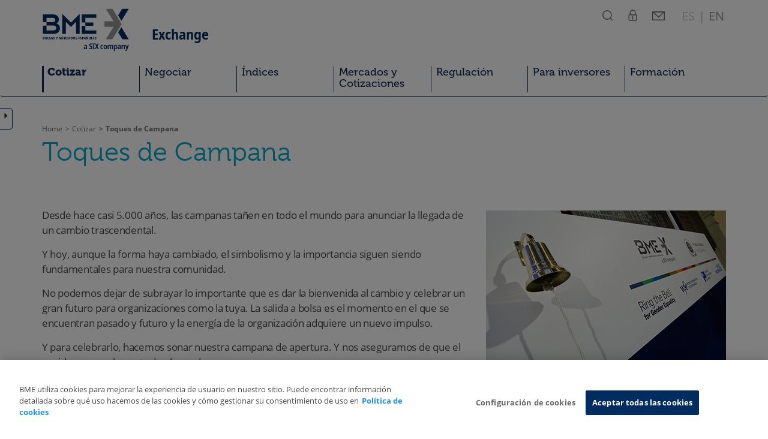

--- FILE ---
content_type: text/html; charset=utf-8
request_url: https://www.bolsasymercados.es/bme-exchange/es/Como-Cotizar/Toques-Campana
body_size: 11256
content:

<!DOCTYPE html>
<html lang="es">
  <head data-idioma="es" data-hora-act="Wed, 28 Jan 2026 04:15:04 GMT" data-app-path="/bme-exchange"><link rel="dns-prefetch" href="https://cdn.cookielaw.org" /><link rel="dns-prefetch" href="https://www.googletagmanager.com" /><link rel="dns-prefetch" href="https://use.typekit.net" /><link rel="dns-prefetch" href="https://p.typekit.net" /><meta charset="utf-8" /><meta http-equiv="X-UA-Compatible" content="IE=edge" /><meta name="viewport" content="width=device-width, initial-scale=1" /><meta http-equiv="Content-Type" content="text/html; charset=UTF-8" /><meta id="Description" name="description" content="El palacio de la Bolsa ofrece a las empresas la oportunidad de realizar eventos corporativos en sus espacios emblemáticos con salas equipadas y tecnología." /><meta id="copyright" name="copyright" content="Copyright © BME 2026" /><link rel="icon" href="https://www.bolsasymercados.es/etc.clientlibs/bme/clientlibs/clientlib-site/resources/favicons/bme_favicon.ico" type="image/x-icon" /><meta property="og:site_name" content="BME Exchange"/><meta property="og:locale" content="es"/><meta property="og:type" content="website"/><meta property="twitter:card" content="summary_large_image"/><meta property="twitter:site" content="@BolsaBME"/><meta property="og:title" content="BME Exchange"/><meta property="twitter:title" content="BME Exchange"/><meta property="og:description" content="El palacio de la Bolsa ofrece a las empresas la oportunidad de realizar eventos corporativos en sus espacios emblemáticos con salas equipadas y tecnología."/><meta property="twitter:description" content="El palacio de la Bolsa ofrece a las empresas la oportunidad de realizar eventos corporativos en sus espacios emblemáticos con salas equipadas y tecnología."/><meta property="og:url" content="https://www.bolsasymercados.es/bme-exchange/es/Como-Cotizar/Toques-Campana"/><meta property="twitter:url" content="https://www.bolsasymercados.es/bme-exchange/es/Como-Cotizar/Toques-Campana"/><link id="CanonicalLink" rel="canonical" href="https://www.bolsasymercados.es/bme-exchange/es/Como-Cotizar/Toques-Campana" /><link rel="alternate" hreflang="es" href="https://www.bolsasymercados.es/bme-exchange/es/Como-Cotizar/Toques-Campana" /><link rel="alternate" hreflang="en" href="/bme-exchange/en/Listing/Opening-Bells" /><link rel="stylesheet" href="//use.typekit.net/fag2lie.css" /><script src='/bme-exchange/js/Master?v=Y8grj5VTaN4Kt6quciHaSP-pf1HJn2PRCZ02KJtKq6M1' defer></script>
<link href="/bme-exchange/css/css?v=UI9_z3deD234j5uHnsNXMWtljnu7AJhd2Xo1RSZyVC01" rel="stylesheet"/>
<!-- OneTrust -->
<script src="https://cdn.cookielaw.org/scripttemplates/otSDKStub.js" data-document-language="true" type="text/javascript" charset="UTF-8" data-domain-script="848a4ce2-ee9d-424b-8508-fbc5b12c4591" async></script>
<!-- End OneTrust -->

<!-- Google Tag Manager -->
<script id="GTM">(function(w,d,s,l,i){w[l]=[{'pageLanguage':'es','service':'bme-exchange','target':'non-listed-companies,listed-companies','bussinessTopic':'listing,trading','pagePurpose':'increase-awareness'}];const g=document.cookie.match(/_ga=(.+?);/);g&&w[l].push({gaClientId:g[1].split('.').slice(-2).join('.')});w[l].push({'gtm.start':new Date().getTime(),event:'gtm.js'});var f=d.getElementsByTagName(s)[0],j=d.createElement(s),dl=l!='dataLayer'?'&l='+l:'';j.async=true;j.src='https://www.googletagmanager.com/gtm.js?id='+i+dl+'';f.parentNode.insertBefore(j,f);})(window,document,'script','dataLayer','GTM-TJNWXNT');</script>
<!-- End Google Tag Manager -->
<title>
	Eventos Bolsa de valores | BME Exchange
</title>
<script src="/bme-exchange/js/dates.js?nRCBKg!!" language="javascript" type="text/javascript" defer="defer"></script></head>
<body id="se_top" data-api-url="https://apiweb.bolsasymercados.es/Market">
    
<!-- Google Tag Manager (noscript) -->
<noscript><iframe src="https://www.googletagmanager.com/ns.html?id=GTM-TJNWXNT" height="0" width="0" style="display:none;visibility:hidden"></iframe></noscript>
<!-- End Google Tag Manager (noscript) -->

    <svg xmlns="http://www.w3.org/2000/svg" class="hidden"><symbol id="cross-icon" width="40" height="40" viewBox="0 0 40 40"><g transform="translate(11 11)"><line class="a" x1="18" y2="18"/><line class="a" x1="18" y2="18" transform="translate(18 0) rotate(90)"/></g><g><circle class="b" cx="20" cy="20" r="18"/></g></symbol><symbol id="search-icon" width="18.2" height="28" viewBox="0 0 18.2 28"><g transform="translate(0 5)"><circle class="c" cx="8" cy="8" r="7.2"/><line class="c" x1="13.8" y1="13.8" x2="16.5" y2="16.5"/></g></symbol><symbol id="private-icon" width="15.3" height="28" viewBox="0 0 15.3 28"><g transform="translate(0 5)"><path class="c" d="M1.3,9.2c0-0.8,0.7-1.5,1.5-1.5h10c0.8,0,1.5,0.7,1.5,1.5v6.4c0,0.8-0.7,1.5-1.5,1.5h-10 c-0.8,0-1.5-0.7-1.5-1.5V9.2z M3.3,6.3V4.4C3.3,2,5.3,0,7.7,0c2.4,0,4.4,2,4.4,4.4v1.9"/><line class="c" x1="7.7" y1="10.2" x2="7.7" y2="15.1"/></g></symbol><symbol id="mail-icon" width="21" height="28" viewBox="0 0 21 28"><g transform="translate(0 5)"><rect x="0.8" y="2.8" class="c" width="19.5" height="13.5"/><path class="c" d="M1.2,3l9.4,8.6l9.3-8.9L1.2,3z"/></g></symbol></svg>
    <a id="skip-nav-link" href="#main-content" tabindex="1">Saltar Navegación</a>
    <header id="Cabecera">
        <nav id="menu-superior" class="navbar" role="navigation" aria-label="Navegación principal"><div class="container">
            <div class="navbar-header">
                <a class="navbar-brand" href="/bme-exchange/es/Home" target="_self" title="BME Exchange" tabindex="2">
                    <img src="/bme-exchange/images/base/BME_logo_marine_rgb.svg" aria-hidden="true" alt="BME Logo" /><strong class="navbar-claim">Exchange</strong>
                </a>
                <ul id="top-menu-movil" class="nav navbar-nav navbar-right icon-menu-superior hidden-print">
                    <li class="btn-return">
                        <button id="btn-return-main" type="button" role="button">Menú Principal</button>
                    </li>
                    <li class="btn-menu">
                        <button type="button" role="button" data-toggle="collapse" data-target="#navbar-menu" aria-expanded="false" class="collapsed">
                            <span class="icon-bar"></span>
                            <span class="icon-bar"></span>
                            <span class="icon-bar"></span>
                        </button>
                    </li>
                    <li class="btn-icon dropdown">
                        <a role="button" href="#" data-toggle="dropdown" tabindex="3">
                            <svg width="18.2" height="28" viewBox="0 0 18.2 28"><use xlink:href="search-icon" href="#search-icon" /></svg>
                            <span class="sr-only">Buscador</span>
                        </a>
                        <div id="search" class="header-popover">
                            <div class="header-popover-flecha"><div></div><div></div></div>
                            <div class="header-popover-title">
                                <svg width="18.2" height="28" viewBox="0 0 18.2 28"><use xlink:href="search-icon" href="#search-icon" /></svg>
                                <span>BUSCADOR</span>
                            </div>
                            <div class="header-popover-line">
                                <form action="/bme-exchange/es/Buscar" role="search" aria-label="">
                                    <label for="search-text">BUSCAR</label>
                                    <div class="form-group">
                                        <input type="text" class="form-control" id="search-text" name="q" placeholder="Introducir texto a buscar" autocomplete="off">
                                        <button type="submit" class="header-popover-btn"><span>Buscar</span><span class="glyphicon glyphicon-menu-right"></span></button>
                                    </div>
                                </form>
                            </div>
                            <div class="header-popover-line">
                                <form action="/bme-exchange/es/Mercados-y-Cotizaciones/Acciones/Mercado-Continuo/Busqueda-Empresas" role="search" aria-label="">
                                    <label for="search-company">BUSCADOR DE EMPRESAS</label>
                                    <div class="form-group">
                                        <input type="text" class="form-control" id="search-company" name="q" aria-label="Introducir nombre, ISIN o ticker a buscar" placeholder="Nombre / ISIN / Ticker" autocomplete="off" data-apì="https://apiweb.bolsasymercados.es/Market" data-url="/bme-exchange/">
                                        <button type="submit" class="header-popover-btn"><span>Buscar</span><span class="glyphicon glyphicon-menu-right"></span></button>
                                    </div>
                                </form>
                            </div>
                        </div>
                    </li>
                    <li class="btn-icon dropdown">
                        <a role="button" href="#" data-toggle="dropdown" tabindex="4">
                            <svg width="15.3" height="28" viewBox="0 0 15.3 28"><use xlink:href="private-icon" href="#private-icon" /></svg>
                            <span class="sr-only">Áreas Privadas</span>
                        </a>
                        <div id="private" class="header-popover">
                            <div class="header-popover-flecha"><div></div><div></div></div>
                            <div class="header-popover-title">
                                <svg width="15.3" height="28" viewBox="0 0 15.3 28"><use xlink:href="private-icon" href="#private-icon" /></svg>
                                <span>ÁREAS PRIVADAS</span>
                            </div>
                            <div class="header-popover-line header-popover-login-line"><label>MIEMBROS RENTA VARIABLE</label><a href="/bme-exchange/es/area-privada" target="_self" class="header-popover-btn">Login<span class="glyphicon glyphicon-menu-right"></span></a></div><div class="header-popover-line header-popover-login-line"><label>BME GROWTH</label><a href="https://www.bmegrowth.es/Privado/LogIn.aspx" target="_blank" class="header-popover-btn">Login<span class="glyphicon glyphicon-menu-right"></span></a></div><div class="header-popover-line header-popover-login-line"><label>MIEMBROS RENTA FIJA</label><a href="https://ww2.aiaf.es/" target="_blank" class="header-popover-btn">Login<span class="glyphicon glyphicon-menu-right"></span></a></div>
                        </div>
                    </li>
                    <li class="btn-icon">
                        <a href="/bme-exchange/es/Contacto#Informacion-General" tabindex="5">
                            <svg width="21" height="28" viewBox="0 0 21 28"><use xlink:href="mail-icon" href="#mail-icon" /></svg>
                            <span class="sr-only">Contacto</span>
                        </a>
                    </li>
                    <li class="btn-language">
                        <span aria-hidden="true" class="language-anchor"> ES </span><b class="language-anchor">|</b><a href="/bme-exchange/en/Listing/Opening-Bells" class="language-anchor" tabindex="6" hreflang="en"><span aria-hidden="true"><strong> EN </strong></span><span class="sr-only">English</span></a>
                    </li>
                    <li class="btn-menu-close">
                        <button id="close-menu" type="button" role="button">
                            <svg width="40" height="40" viewBox="0 0 40 40"><use xlink:href="cross-icon" href="#cross-icon" /></svg>
                            <span class="sr-only">Cerrar</span>
                        </button>
                    </li>
                </ul>
            </div>
            <div class="navbar-header hidden-print">
                <ul class="nav navbar-nav collapse navbar-collapse op-menu-superior yamm" id="navbar-menu">
                    <li class="dropdown"><a class="dropdown-toggle active" href="/bme-exchange/es/Como-Cotizar" data-toggle="dropdown" role="button" aria-haspopup="true" aria-expanded="false">Cotizar</a><div class="flecha-dropdown"><div></div><div></div></div><ul class="dropdown-menu"><li class="container-fluid"><div class="row"><a class="col-sm-12 dropdown-overview active" href="/bme-exchange/es/Como-Cotizar" target="_self" ><span class="menu-overview-title">Cotizar</span><span class="menu-overview-btn">Descubre más<span class="glyphicon glyphicon-menu-right"></span></span><span class="menu-overview-claim">Financia tus ambiciones de crecimiento</span></a></div><div class="row menu-options"><div class="col-sm-2"><ul class="menu-list"><li><a class="visible-xs-block collapsed" href="#menu9" data-toggle="collapse" aria-expanded="false">Acciones</a><div id="menu9" class="collapse mobile-menu-2"><div class="btn-return-2lv"><button type="button" role="button" data-toggle="collapse" data-target="#menu9">Cotizar</button></div><a class="" href="/bme-exchange/es/Como-Cotizar/Cotizar-en-Bolsa" target="_self">Acciones</a><ul><li><a class="" href="/bme-exchange/es/Como-Cotizar/Bolsa/Como-salir-a-Bolsa" target="_self">Cotizar en Bolsa</a></li><li><a class="" href="/bme-exchange/es/Como-Cotizar/Bolsa/BME-Growth" target="_self">Cotizar en BME Growth</a></li><li><a class="" href="/MTF_Equity/bme-scaleup/esp/Home.aspx" target="_blank">Cotizar en BME Scaleup</a></li><li><a class="" href="/bme-exchange/es/Como-Cotizar/Bolsa/Latibex" target="_self">Cotizar en Latibex</a></li></ul></div></li></ul></div><div class="col-sm-2"><ul class="menu-list"><li><a class="visible-xs-block collapsed" href="#menu14" data-toggle="collapse" aria-expanded="false">Renta Fija</a><div id="menu14" class="collapse mobile-menu-2"><div class="btn-return-2lv"><button type="button" role="button" data-toggle="collapse" data-target="#menu14">Cotizar</button></div><a class="" href="/bme-exchange/es/Como-Cotizar/Renta-Fija" target="_self">Renta Fija</a><ul><li><a class="" href="/bme-exchange/es/Como-Cotizar/Renta-Fija/AIAF" target="_self">Mercados Regulados - AIAF</a></li><li><a class="" href="/bme-exchange/es/Como-Cotizar/Renta-Fija/MARF" target="_self">Mercado Alternativo - MARF</a></li></ul></div></li></ul></div><div class="col-sm-2"><ul class="menu-list"><li><a class="" href="/bme-exchange/es/Como-Cotizar/ETFs" target="_self">ETFs</a></li></ul></div><div class="col-sm-2"><ul class="menu-list"><li><a class="" href="/bme-exchange/es/Como-Cotizar/Warrants" target="_self">Warrants</a></li></ul></div><div class="col-sm-2"><ul class="menu-list"><li><a class="" href="https://www.meff.es/esp/Sobre-Nosotros/Empresa-MEFF" target="_blank">Derivados</a></li></ul></div><div class="col-sm-2"><ul class="menu-list"><li><a class="" href="https://www.bolsasymercados.es/BME_4Companies/esp/Home" target="_blank">Servicios para Emisores</a></li></ul></div></div></ul></li><li class="dropdown"><a class="dropdown-toggle " href="/bme-exchange/es/Negociar" data-toggle="dropdown" role="button" aria-haspopup="true" aria-expanded="false">Negociar</a><div class="flecha-dropdown"><div></div><div></div></div><ul class="dropdown-menu"><li class="container-fluid"><div class="row"><a class="col-sm-12 dropdown-overview " href="/bme-exchange/es/Negociar" target="_self" ><span class="menu-overview-title">Negociar</span><span class="menu-overview-btn">Descubre más<span class="glyphicon glyphicon-menu-right"></span></span><span class="menu-overview-claim">Calidad de mercado en la que confiar</span></a></div><div class="row menu-options"><div class="col-sm-2"><ul class="menu-list"><li><a class="visible-xs-block collapsed" href="#menu30" data-toggle="collapse" aria-expanded="false">Mercados</a><div id="menu30" class="collapse mobile-menu-2"><div class="btn-return-2lv"><button type="button" role="button" data-toggle="collapse" data-target="#menu30">Negociar</button></div><a class="" href="/bme-exchange/es/Negociar/Mercados" target="_self">Mercados</a><ul><li><a class="" href="/bme-exchange/es/Negociar/Mercados/Renta-Variable" target="_self">Acciones</a></li><li><a class="" href="/bme-exchange/es/Negociar/Mercados/Renta-Fija" target="_self">Renta Fija</a></li><li><a class="" href="/bme-exchange/es/Negociar/Mercados/ETFs" target="_self">ETFs</a></li><li><a class="" href="/bme-exchange/es/Negociar/Mercados/Warrants" target="_self">Warrants</a></li><li><a class="" href="/bme-exchange/es/Negociar/Mercados/Derivados" target="_self">Derivados</a></li></ul></div></li></ul></div><div class="col-sm-2"><ul class="menu-list"><li><a class="visible-xs-block collapsed" href="#menu54" data-toggle="collapse" aria-expanded="false">Participantes de Mercado</a><div id="menu54" class="collapse mobile-menu-2"><div class="btn-return-2lv"><button type="button" role="button" data-toggle="collapse" data-target="#menu54">Negociar</button></div><a class="" href="/bme-exchange/es/Negociar/Participantes-y-Miembros-de-Mercado" target="_self">Participantes de Mercado</a><ul><li><a class="" href="/bme-exchange/es/Negociar/Participantes/Listado-de-Participantes-y-Miembros-de-Mercado" target="_self">Miembros</a></li><li><a class="" href="/bme-exchange/es/Negociar/Participantes/Servicios-para-Participantes" target="_self">Servicios para Participantes</a></li></ul></div></li></ul></div><div class="col-sm-2"><ul class="menu-list"><li><a class="visible-xs-block collapsed" href="#menu66" data-toggle="collapse" aria-expanded="false">Plataforma de Negociación</a><div id="menu66" class="collapse mobile-menu-2"><div class="btn-return-2lv"><button type="button" role="button" data-toggle="collapse" data-target="#menu66">Negociar</button></div><a class="" href="/bme-exchange/es/Negociar/Plataforma-de-Negociacion" target="_self">Plataforma de Negociación</a><ul><li><a class="" href="/bme-exchange/es/Negociar/Plataforma-de-Negociacion/SIBE-SMART-Acciones" target="_self">SIBE SMART (Acciones - Warrants - ETFs)</a></li><li><a class="" href="/bme-exchange/es/Negociar/Plataforma-de-Negociacion/SEND-SENAF" target="_self">SEND - SENAF (Renta Fija)</a></li><li><a class="" href="https://www.meff.es/esp/Tecnologia/Formas-Conexion" target="_blank">MEFF-SMART (Derivados)</a></li></ul></div></li></ul></div></div></ul></li><li class="dropdown"><a class="dropdown-toggle " href="/bme-exchange/es/Indices" data-toggle="dropdown" role="button" aria-haspopup="true" aria-expanded="false">Índices</a><div class="flecha-dropdown"><div></div><div></div></div><ul class="dropdown-menu"><li class="container-fluid"><div class="row"><a class="col-sm-12 dropdown-overview " href="/bme-exchange/es/Indices" target="_self" ><span class="menu-overview-title">Índices</span><span class="menu-overview-btn">Descubre más<span class="glyphicon glyphicon-menu-right"></span></span><span class="menu-overview-claim">Índices de BME. Las principales referencias de los mercados españoles</span></a></div><div class="row menu-options"><div class="col-sm-2"><ul class="menu-list"><li><a class="" href="/bme-exchange/es/Indices/Resumen" target="_self">Resumen de Índices</a></li></ul><ul class="menu-list"><li><a class="" href="/bme-exchange/es/Indices/Avisos" target="_self">Avisos</a></li></ul><ul class="menu-list"><li><a class="" href="/bme-exchange/es/Indices/Regulacion" target="_self">Regulación Índices</a></li></ul><ul class="menu-list"><li><a class="" href="/bme-exchange/es/Indices/Comite-Asesor-Tecnico/Comite-Asesor-Tecnico" target="_self">Comité Asesor Técnico</a></li></ul></div><div class="col-sm-2"><ul class="menu-list"><li><a class="" href="/bme-exchange/es/Indices/Ibex" target="_self">Índices IBEX</a></li></ul></div><div class="col-sm-2"><ul class="menu-list"><li><a class="" href="/bme-exchange/es/indices/ESG" target="_self">Índices ESG</a></li></ul></div><div class="col-sm-2"><ul class="menu-list"><li><a class="" href="/bme-exchange/es/Indices/Bolsas" target="_self">Índices Bolsas</a></li></ul></div><div class="col-sm-2"><ul class="menu-list"><li><a class="" href="/bme-exchange/es/Indices/Latibex" target="_self">Índices Latibex</a></li></ul></div><div class="col-sm-2"><ul class="menu-list"><li><a class="" href="/bme-exchange/es/Indices/Renta-Fija" target="_self">Índices Renta Fija</a></li></ul></div></div></ul></li><li class="dropdown"><a class="dropdown-toggle " href="/bme-exchange/es/Mercados-y-Cotizaciones" data-toggle="dropdown" role="button" aria-haspopup="true" aria-expanded="false">Mercados y Cotizaciones</a><div class="flecha-dropdown"><div></div><div></div></div><ul class="dropdown-menu"><li class="container-fluid"><div class="row"><a class="col-sm-12 dropdown-overview " href="/bme-exchange/es/Mercados-y-Cotizaciones" target="_self" ><span class="menu-overview-title">Mercados y Cotizaciones</span><span class="menu-overview-btn">Descubre más<span class="glyphicon glyphicon-menu-right"></span></span><span class="menu-overview-claim">La clave para el éxito de cualquier decisión de inversión</span></a></div><div class="row menu-options"><div class="col-sm-2"><ul class="menu-list"><li><a class="visible-xs-block collapsed" href="#menu133" data-toggle="collapse" aria-expanded="false">Acciones</a><div id="menu133" class="collapse mobile-menu-2"><div class="btn-return-2lv"><button type="button" role="button" data-toggle="collapse" data-target="#menu133">Mercados y Cotizaciones</button></div><a class="" href="/bme-exchange/es/Mercados-y-Cotizaciones/Acciones/Mercado-Continuo/Precios/ibex-35-ES0SI0000005" target="_self">Acciones</a><ul><li><span>Mercado Principal</span><ul><li><a class="" href="/bme-exchange/es/Mercados-y-Cotizaciones/Acciones/Mercado-Continuo/Precios/mercado-continuo" target="_self">Precios</a></li><li><a class="" href="/bme-exchange/es/Mercados-y-Cotizaciones/Acciones/Mercado-Continuo/Empresas-Cotizadas" target="_self">Empresas Cotizadas</a></li><li><a class="" href="/bme-exchange/es/Mercados-y-Cotizaciones/Acciones/Mercado-Continuo/Informacion-Privilegiada" target="_self">Información Privilegiada/Otra información relevante</a></li><li><a class="" href="/bme-exchange/es/Mercados-y-Cotizaciones/Acciones/Mercado-Continuo/Operaciones-Financieras/Dividendos" target="_self">Operaciones Financieras</a></li></ul></li><li><a class="" href="https://www.latibex.com/esp/Cotizaciones/Acciones" target="_blank">Latibex</a></li><li><a class="" href="https://www.bmegrowth.es/esp/Precios.aspx" target="_blank">BME Growth</a></li><li><a class="" href="https://www.bolsasymercados.es/MTF_Equity/esp/SICAV/Precios.aspx?mercado=ValorLiquidativo" target="_blank">BME MTF Equity</a></li><li><span>Herramientas</span><ul><li><a class="" href="/bme-exchange/es/Mercados-y-Cotizaciones/Acciones/Analisis-y-Herramientas/Analisis-de-empresas/Lighthouse" target="_self">Análisis Lighthouse Acciones</a></li><li><a class="" href="/bme-exchange/es/Mercados-y-Cotizaciones/Acciones/Analisis-y-Herramientas/Analisis-de-empresas/Morningstar/ibex-Medium" target="_self">Análisis Morningstar Acciones</a></li><li><a class="" href="/bme-exchange/es/Negociar/Agenda" target="_self">Agenda del Inversor</a></li><li><a class="" href="/bme-exchange/es/Mercados-y-Cotizaciones/Acciones/Analisis-y-Herramientas/Mi-Cartera" target="_self">Mi Cartera</a></li></ul></li></ul></div></li></ul></div><div class="col-sm-2"><ul class="menu-list"><li><a class="visible-xs-block collapsed" href="#menu206" data-toggle="collapse" aria-expanded="false">Renta Fija</a><div id="menu206" class="collapse mobile-menu-2"><div class="btn-return-2lv"><button type="button" role="button" data-toggle="collapse" data-target="#menu206">Mercados y Cotizaciones</button></div><a class="" href="/bme-exchange/es/Mercados-y-Cotizaciones/Renta-Fija/Precios/AIAF-SEND-Deuda-Publica" target="_self">Renta Fija</a><ul><li><a class="" href="/bme-exchange/es/Mercados-y-Cotizaciones/Renta-Fija/Precios/AIAF-SEND-Deuda-Publica" target="_self">Precios</a></li><li><a class="" href="/bme-exchange/es/Mercados-y-Cotizaciones/Renta-Fija/Emisiones-En-Circulacion" target="_self">Emisiones en circulación</a></li><li><a class="" href="/bme-exchange/es/Mercados-y-Cotizaciones/Renta-Fija/Listado-de-Emisores" target="_self">Emisores</a></li><li><a class="" href="/bme-exchange/es/Mercados-y-Cotizaciones/Renta-Fija/Admision-a-Cotizar/Ultimos-Desembolsos" target="_self">Admisiones a Cotización</a></li><li><a class="" href="/bme-exchange/es/Mercados-y-Cotizaciones/Renta-Fija/Anuncios" target="_self">Anuncios emisiones</a></li><li><a class="" href="/bme-exchange/es/Mercados-y-Cotizaciones/Renta-Fija/Noticias" target="_self">Noticias</a></li><li><a class="" href="/bme-exchange/es/Mercados-y-Cotizaciones/Renta-Fija/MARF-Hechos-Relevantes" target="_self">MARF Información Privilegiada/Otra Información Relevante</a></li><li><a class="" href="/bme-exchange/es/Mercados-y-Cotizaciones/Renta-Fija/MARF-Informacion-Financiera" target="_self">MARF Información Financiera</a></li><li><a class="" href="https://www.bolsasymercados.es/bme-exchange/es/Como-Cotizar/Renta-Fija/bonos-esg" target="_blank">Bonos ESG</a></li></ul></div></li></ul></div><div class="col-sm-2"><ul class="menu-list"><li><a class="visible-xs-block collapsed" href="#menu238" data-toggle="collapse" aria-expanded="false">ETFs</a><div id="menu238" class="collapse mobile-menu-2"><div class="btn-return-2lv"><button type="button" role="button" data-toggle="collapse" data-target="#menu238">Mercados y Cotizaciones</button></div><a class="" href="/bme-exchange/es/Mercados-y-Cotizaciones/ETFs/Cotizaciones" target="_self">ETFs</a><ul><li><a class="" href="/bme-exchange/es/Mercados-y-Cotizaciones/ETFs/Cotizaciones" target="_self">Cotizaciones</a></li><li><a class="" href="/bme-exchange/es/Mercados-y-Cotizaciones/ETFs/Cierre-Mercado" target="_self">Cierre de mercado</a></li><li><a class="" href="/bme-exchange/es/Mercados-y-Cotizaciones/ETFs/Dividendos" target="_self">Dividendos</a></li><li><a class="" href="/bme-exchange/es/Mercados-y-Cotizaciones/ETFs/Hechos-Relevantes" target="_self">Hechos Relevantes</a></li><li><a class="" href="/bme-exchange/es/Mercados-y-Cotizaciones/ETFs/Herramientas/Mi-Cartera-de-ETFs?m=ETF" target="_self">Mi Cartera ETF</a></li></ul></div></li></ul></div><div class="col-sm-2"><ul class="menu-list"><li><a class="visible-xs-block collapsed" href="#menu247" data-toggle="collapse" aria-expanded="false">Warrants</a><div id="menu247" class="collapse mobile-menu-2"><div class="btn-return-2lv"><button type="button" role="button" data-toggle="collapse" data-target="#menu247">Mercados y Cotizaciones</button></div><a class="" href="/bme-exchange/es/Mercados-y-Cotizaciones/Warrants/Precios/Warrants" target="_self">Warrants</a><ul><li><a class="" href="/bme-exchange/es/Mercados-y-Cotizaciones/Warrants/Precios/Warrants" target="_self">Cotizaciones</a></li><li><a class="" href="/bme-exchange/es/Mercados-y-Cotizaciones/Warrants/Informes" target="_self">Informes</a></li><li><a class="" href="/bme-exchange/es/Mercados-y-Cotizaciones/Warrants/Listado-de-valores" target="_self">Listado de valores</a></li><li><a class="" href="/bme-exchange/es/Mercados-y-Cotizaciones/Warrants/Ajustes-Operaciones-Financieras" target="_self">Ajustes por Operaciones Financieras</a></li><li><a class="" href="/bme-exchange/es/Mercados-y-Cotizaciones/Warrants/Admisiones" target="_self">Admisiones</a></li></ul></div></li></ul></div><div class="col-sm-2"><ul class="menu-list"><li><a class="" href="https://www.meff.es/esp/Derivados-Financieros/Cotizaciones" target="_blank">Derivados</a></li></ul></div><div class="col-sm-2"><ul class="menu-list"><li><a class="" href="/bme-exchange/es/Mercados-y-Cotizaciones/Estadisticas" target="_self">Estadísticas</a></li></ul><ul class="menu-list"><li><a class="" href="https://www.bolsasymercados.es/es/bme-exchange/mercados-y-cotizaciones/market-data-services.html" target="_blank">Market Data</a></li></ul></div></div></ul></li><li><a class="" href="/bme-exchange/es/Regulacion/Buscador-Regulacion" target="_self">Regulación</a></li><li class="dropdown"><a class="dropdown-toggle " href="/bme-exchange/es/Para-Inversores" data-toggle="dropdown" role="button" aria-haspopup="true" aria-expanded="false">Para inversores</a><div class="flecha-dropdown"><div></div><div></div></div><ul class="dropdown-menu"><li class="container-fluid"><div class="row"><a class="col-sm-12 dropdown-overview " href="/bme-exchange/es/Para-Inversores" target="_self" ><span class="menu-overview-title">Para inversores</span><span class="menu-overview-btn">Descubre más<span class="glyphicon glyphicon-menu-right"></span></span><span class="menu-overview-claim">Tecnología e innovación al servicio de los inversores</span></a></div><div class="row menu-options"><div class="col-sm-2"><ul class="menu-list"><li><a class="" href="/bme-exchange/es/Para-Inversores/Institucionales" target="_self">Institucionales</a></li></ul></div><div class="col-sm-2"><ul class="menu-list"><li><a class="" href="/bme-exchange/es/Para-Inversores/Minoristas" target="_self">Minoristas</a></li></ul></div></div></ul></li><li><a class="" href="/bme-exchange/es/Formacion" target="_self">Formación</a></li>
                </ul>
            </div>
        </div></nav>
    </header>

    


<div class="container"><div class="row"><div class="col-sm-12">
    
<ol id="breadcrumbs" class="breadcrumb hidden-print"><li><a href="/bme-exchange/es/Home" target="_self">Home</a></li><li><a href="/bme-exchange/es/Como-Cotizar" target="_self">Cotizar</a></li><li class="active"><a href="/bme-exchange/es/Como-Cotizar/Toques-Campana" target="_self">Toques de Campana</a></li></ol>
<script type="application/ld+json">{"@context": "http://schema.org","@type": "BreadcrumbList","itemListElement":[{"@type": "ListItem","position": 1,"item":{"@id": "https://www.bolsasymercados.es/bme-exchange/es/Home","name": "Home"}},{"@type": "ListItem","position": 2,"item":{"@id": "https://www.bolsasymercados.es/bme-exchange/es/Como-Cotizar","name": "Cotizar"}},{"@type": "ListItem","position": 3,"item":{"@id": "https://www.bolsasymercados.es/bme-exchange/es/Como-Cotizar/Toques-Campana","name": "Toques de Campana"}}]}</script>
</div></div></div>

    <div class="container"><div class="row"><div class="col-lg-8 col-md-9 col-sm-10">
        <h1>Toques de Campana</h1>
    </div></div></div>

<div class="container"><div class="row"><div class="col-sm-12">
    
</div></div></div>
<div class="Contenido">
    
</div>
<main id="main-content" class="Contenido">
    <div class="container"><div class="row"><div class="col-sm-12">
        
    <figure class="img-responsive pull-right" style="margin-top: 20px; margin-bottom: 20px; width: 400px;"><img title="Opening Bell" src="/bme-exchange/images/imgsSubidas/Bell-Banner-BME.png" alt="Opening Bell" width="400" height="300" /></figure>
<p>Desde hace casi 5.000 años, las campanas tañen en todo el mundo para anunciar la llegada de un cambio trascendental.</p>
<p>Y hoy, aunque la forma haya cambiado, el simbolismo y la importancia siguen siendo fundamentales para nuestra comunidad.</p>
<p>No podemos dejar de subrayar lo importante que es dar la bienvenida al cambio y celebrar un gran futuro para organizaciones como la tuya. La salida a bolsa es el momento en el que se encuentran pasado y futuro y la energía de la organización adquiere un nuevo impulso.</p>
<p>Y para celebrarlo, hacemos sonar nuestra campana de apertura. Y nos aseguramos de que el sonido se escuche en todo el mundo.</p><p>&nbsp;</p>
    <form method="GET" action="/bme-exchange/es/Como-Cotizar/Toques-Campana" id="ctl00" data-toggle="validator" role="form">
        <div class="form">
            <div>
                <div class="col-fit">
                    <div class="form-group">
                        <label for="fromDate">Desde</label>
                        <input name="fromDate" value="2025-01-28" id="fromDate" type="date" class="form-control" min="2014-01-01" />
                    </div>
                    <div class="form-group">
                        <label for="toDate">Hasta</label>
                        <input name="toDate" value="2027-01-28" id="toDate" type="date" class="form-control" />
                    </div>
                </div>
                
                    <div class="form-group">
                        <label for="selectLocation">Bolsa</label>
                        <select name="selectLocation" id="selectLocation" class="form-control">
	<option selected="selected" value=""></option>
	<option value="Bolsa-Barcelona">Bolsa Barcelona</option>
	<option value="Bolsa-Bilbao">Bolsa Bilbao</option>
	<option value="Bolsa-Madrid">Bolsa Madrid</option>
	<option value="Bolsa-Valencia">Bolsa Valencia</option>

</select>
                    </div>
                
                <div class="form-group">
                    <label for="EventTitle">Título</label>
                    <input name="EventTitle" maxlength="50" id="EventTitle" type="text" class="form-control" pattern=".*\w{1-50}.*" />
                </div>
            </div>
            <input type="submit" class="btn" value="Buscar" />
        </div>
    </form>
    
            <div class="Event-List">
        
            <div class="Bell-Event-Grid">
                <div class="photo"><img runat="server" src="/bme-exchange/images/events/toque-treelogic-bme.jpg" alt="Foto del toque de campana" class="photo"/></div>
                <div class="companyName">TREELOGIC</div>
                <div class="date">16/01/2026</div>
                <div class="title">INCORPORACIÓN A BME GROWTH DE TREELOGIC                                                                                                                                                                                                                                                                     </div>
                <div class="location">Parqué</div>
                <div class="link"><a class="overview-btn" href="./Toques-Campana/Ficha/20260116-TREELOGIC-1081" alt="Ver más" target="_self">Ver más</a></div>
            </div>
        
            <div class="Bell-Event-Grid">
                <div class="photo"><img runat="server" src="/bme-exchange/images/events/toque-campana-grand-voyage.jpg" alt="Foto del toque de campana" class="photo"/></div>
                <div class="companyName">GRANDVOYAGE</div>
                <div class="date">15/12/2025</div>
                <div class="title">INCORPORACIÓN A BME SCALEUP DE GRANDVOYAGE                                                                                                                                                                                                                                                                  </div>
                <div class="location">Bolsa de Barcelona</div>
                <div class="link"><a class="overview-btn" href="./Toques-Campana/Ficha/20251215-GRANDVOYAGE-1080" alt="Ver más" target="_self">Ver más</a></div>
            </div>
        
            <div class="Bell-Event-Grid">
                <div class="photo"><img runat="server" src="/bme-exchange/images/events/toque-saint-croix-scaleup.jpg" alt="Foto del toque de campana" class="photo"/></div>
                <div class="companyName">SAINT CROIX SOCIMI</div>
                <div class="date">10/09/2025</div>
                <div class="title">INCORPORACIÓN A BME SCALEUP DE SAINT CROIX SOCIMI                                                                                                                                                                                                                                                           </div>
                <div class="location">Parqué</div>
                <div class="link"><a class="overview-btn" href="./Toques-Campana/Ficha/20250910-SAINT-CROIX-SOCIMI-1079" alt="Ver más" target="_self">Ver más</a></div>
            </div>
        
            <div class="Bell-Event-Grid">
                <div class="photo"><img runat="server" src="/bme-exchange/images/events/cirsa-toque-bcn.jpg" alt="Foto del toque de campana" class="photo"/></div>
                <div class="companyName">CIRSA</div>
                <div class="date">09/07/2025</div>
                <div class="title">SALIDA A BOLSA DE CIRSA                                                                                                                                                                                                                                                                                     </div>
                <div class="location">Bolsa de Barcelona</div>
                <div class="link"><a class="overview-btn" href="./Toques-Campana/Ficha/20250709-CIRSA-1078" alt="Ver más" target="_self">Ver más</a></div>
            </div>
        
            <div class="Bell-Event-Grid">
                <div class="photo"><img runat="server" src="/bme-exchange/images/events/izertis-toque-bme.jpg" alt="Foto del toque de campana" class="photo"/></div>
                <div class="companyName">IZERTIS</div>
                <div class="date">04/07/2025</div>
                <div class="title">SALIDA A BOLSA DE IZERTIS                                                                                                                                                                                                                                                                                   </div>
                <div class="location">Parqué</div>
                <div class="link"><a class="overview-btn" href="./Toques-Campana/Ficha/20250704-IZERTIS-1077" alt="Ver más" target="_self">Ver más</a></div>
            </div>
        
            <div class="Bell-Event-Grid">
                <div class="photo"><img runat="server" src="/bme-exchange/images/events/toque-bme-simply-solar.jpg" alt="Foto del toque de campana" class="photo"/></div>
                <div class="companyName">SIMPLY SOLAR</div>
                <div class="date">26/03/2025</div>
                <div class="title">INCORPORACIÓN A BME SCALEUP DE SIMPLY SOLAR                                                                                                                                                                                                                                                                 </div>
                <div class="location">Parqué</div>
                <div class="link"><a class="overview-btn" href="./Toques-Campana/Ficha/20250326-SIMPLY-SOLAR-1074" alt="Ver más" target="_self">Ver más</a></div>
            </div>
        
            </div>
        
    

    <nav class="row" role="navigation"><div class="col-sm-12"><ul class="pager">
        <li id="Contenido_Contenido_Pager_LiAnterior"><a id="Contenido_Contenido_Pager_Anterior" disabled="disabled"><span class="glyphicon glyphicon-backward" aria-hidden="true" aria-label="Anteriores"></span></a></li><li id="Contenido_Contenido_Pager_LiSiguiente"><a href="/bme-exchange/es/Como-Cotizar/Toques-Campana?page=1" id="Contenido_Contenido_Pager_Siguiente"><span class="glyphicon glyphicon-forward" aria-hidden="true" aria-label="Siguientes"></span></a></li>
    </ul></div></nav>



    </div></div></div>
    

</main>


    <div id="AccionesPag" class="hidden-print home" data-url="https://www.bolsasymercados.es/bme-exchange/es/Como-Cotizar/Toques-Campana">
	<div class="links">
        <a href="#share_in_twitter" title="Compartir en Twitter" class="icon twitter"></a>
        <a href="#share_in_whatsapp" title="Enviar por WhatsApp" class="icon whatsapp"></a>
        <a href="#share_in_linkedin" title="Compartir en LinkedIn" class="icon linkedin"></a>
        <a href="#share_in_facebook" title="Compartir en Facebook" class="icon facebook"></a>
        <a href="#share_in_mail" title="Enviar por email" class="icon email sep"></a>
        <a href="#share_in_print" title="Imprimir" class="icon print sep"></a>
    </div><a href="#share_in_open" class="tirador">
        <span class="glyphicon" aria-hidden="true"></span>
    </a>
</div>
    <a id="VolverInicio" class="hidden-print hidden" href="#top" target="_self"><span class="glyphicon glyphicon-chevron-up" aria-hidden="true"></span></a>
    <footer id="Pie" class="hidden-print">
        <div id="LinksPie">
            <div class="container"><div class="row">
                <div class="col-lg-7 col-md-12 links">
<div><div class="titulo-col-pie"><span>MERCADO</span></div><ul><li><a href="/bme-exchange/es/Negociar/Calendario-Mercado" target="_self">Calendario de Mercado</a></li>
<li><a href="/bme-exchange/es/Negociar/Horario-Mercado" target="_self">Horario de Mercado</a></li>
<li><a href="/bme-exchange/es/Market-Status" target="_self">Estado del Mercado</a></li>
<li><a href="/bme-exchange/es/Negociar/Mercados/Renta-Variable/MIFID-II/Servicio-Comunicacion-Operaciones" target="_self">MiFID II Renta Variable</a></li>
<li><a href="/bme-exchange/es/Negociar/Mercados/Renta-Fija/MIFID-II/Ficheros-Transparencia" target="_self">MiFID II Renta Fija</a></li>
<li><a href="https://www.meff.es/esp/MIFID-II" target="_blank">MiFID II Derivados</a></li>
</ul></div><div><div class="titulo-col-pie"><span>LINKS RÁPIDOS</span></div><ul><li><a href="/bme-exchange/es/Mercados-y-Cotizaciones/Acciones/Mercado-Continuo/Precios/ibex-35-ES0SI0000005" target="_self">IBEX 35®</a></li>
<li><a href="/bme-exchange/es/Mercados-y-Cotizaciones/Acciones/Mercado-Continuo/Operaciones-Financieras/Dividendos" target="_self">Dividendos</a></li>
<li><a href="/bme-exchange/es/Negociar/Agenda" target="_self">Agenda del Inversor</a></li>
<li><a href="/bme-exchange/es/Mercados-y-Cotizaciones/Acciones/Analisis-y-Herramientas/Mi-Cartera" target="_self">Mi Cartera</a></li>
<li><a href="/bme-exchange/es/Mercados-y-Cotizaciones/Estadisticas/Boletines-Informes" target="_self">Boletines de cotización</a></li>
<li><a href="/bme-exchange/es/Mercados-y-Cotizaciones/Estadisticas" target="_self">Estadísticas</a></li>
<li><a href="/bme-exchange/es/Preguntas-Frecuentes" target="_self">Preguntas frecuentes</a></li>
</ul></div><div><div class="titulo-col-pie"><span>SERVICIOS</span></div><ul><li><a href="https://www.bolsasymercados.es/BME_4Companies" target="_blank">BME 4Companies</a></li>
<li><a href="https://www.bmeregulatoryservices.es" target="_blank">BME Regulatory Services</a></li>
<li><a href="/bme-exchange/es/Negociar/Participantes/Servicios-para-Participantes" target="_self">Servicios para intermediarios</a></li>
<li><a href="https://www.bolsasymercados.es/es/bme-exchange/mercados-y-cotizaciones/market-data-services.html" target="_blank">Market Data</a></li>
<li><a href="/bme-exchange/es/Espacios-Corporativos" target="_self">Espacios para Eventos Corporativos</a></li>
<li><a href="https://www.bolsasymercados.es/esp/Sala-Comunicacion" target="_blank">Sala de Comunicación BME</a></li>
</ul></div>
                </div><div class="col-lg-5 col-md-12 siguenos">
                    <div>
                        <div class="titulo-col-pie"><span>SÍGUENOS:</span></div>
                        <div class="RRSS">
                            <a href="https://twitter.com/bolsabme" title="Twitter" target="_blank" class="icon twitter"></a>
                            <a href="https://www.flickr.com/photos/archivobme/" title="Flickr" target="_blank" class="icon flickr"></a>
                            <a href="https://www.linkedin.com/company/bolsabme" title="LinkedIn" target="_blank" class="icon linkedin"></a>
                            <a href="https://www.youtube.com/@BolsaBME" title="YouTube" target="_blank" class="icon youtube"></a>
                            <a href="https://www.instagram.com/bolsabme" title="Instagram" target="_blank" class="icon instagram"></a>
                            <a href="/bme-exchange/es/RSS" title="RSS" target="_self" class="icon rss"></a>
                         </div>
                    </div><div>
                        <a class="Contacto mover overview-btn blue" href="/bme-exchange/es/Contacto#Informacion-General">CONTACTO</a>
                    </div><div>
                        <a href="/esp/Home" target="_blank"><img class="Logo" src="/bme-exchange/images/base/BME_logo_white.svg" alt="Logo Bolsas y Mercados Españoles" /></a>
                    </div>
                </div>
            </div></div>
        </div>
        <div id="FranjaPie">
            <ul class="list-inline">
                <li>Copyright® BME 2026</li>
<li><a href="https://www.bolsasymercados.es/docs/BME/docsSubidos/Politica-conflicto-intereses-BME.pdf" target="_blank">Política de Conflicto de Intereses</a></li>
<li><a href="/bme-exchange/es/Disclaimer" target="_self">Disclaimer</a></li>
<li><a href="/bme-exchange/es/privacidad/Politica-de-Privacidad" target="_self">Política de Privacidad</a></li>
<li><a href="/bme-exchange/es/Politica-de-cookies" target="_self">Política de cookies</a></li>
<li><a href="/bme-exchange/es/privacidad/Aviso-Legal" target="_self">Aviso legal</a></li>
<li><a href="/bme-exchange/es/privacidad/Sistema-de-Informacion" target="_self">Sistema de Información</a></li>
<li><a href="/bme-exchange/es/Mapa-Web" target="_self">Mapa Web</a></li>

            </ul>
        </div>
        <div id="testXS" class="visible-xs-block"></div>
    </footer>
    <footer id="UrlPrint" class="visible-print-block">
        <div class="container"><div class="row">
            <div class="col-xs-6">Copyright® BME 2026</div>
            <div class="col-xs-6 text-right">[ https://www.bolsasymercados.es/bme-exchange/ ]</div>
        </div></div>
    </footer>
</body>
</html>


--- FILE ---
content_type: image/svg+xml
request_url: https://www.bolsasymercados.es/bme-exchange/images/base/btn-arrow.svg
body_size: 332
content:
<svg xmlns="http://www.w3.org/2000/svg" width="8.758" height="14.049" viewBox="0 0 8.758 14.049"><defs><style>.a{fill:none;stroke:#fff;stroke-width:3px;}</style></defs><g transform="matrix(-1, 0, 0, -1, 6.704, 13.024)"><g transform="translate(0 0)"><path class="a" d="M5.609,0,0,6l5.609,6" transform="translate(0 0)"/></g></g></svg>

--- FILE ---
content_type: application/javascript
request_url: https://www.bolsasymercados.es/bme-exchange/js/dates.js?nRCBKg!!
body_size: 273
content:
function changeMaxFromDate() {
	$("#fromDate").attr("max", $("#toDate").val());
}

function changeMinToDate() {	
	$("#toDate").attr("min", $("#fromDate").val());
}

$(function () {
	changeMaxFromDate();
	changeMinToDate();
	
	$("#fromDate").change(function () {
    	changeMinToDate();
    });
	
	$("#toDate").change(function () {
    	changeMaxFromDate();
    });
});